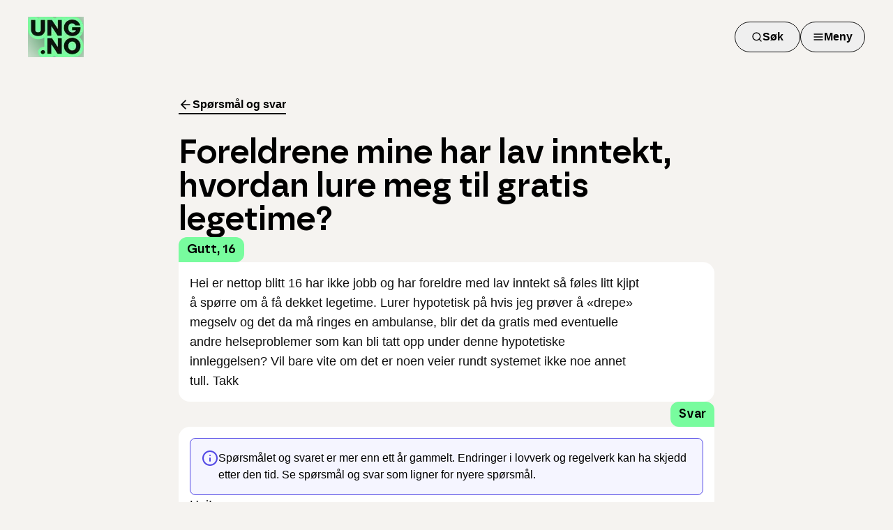

--- FILE ---
content_type: application/javascript; charset=UTF-8
request_url: https://www.ung.no/_next/static/chunks/417af6df2721006a.js
body_size: 12661
content:
(globalThis.TURBOPACK||(globalThis.TURBOPACK=[])).push(["object"==typeof document?document.currentScript:void 0,19742,e=>{"use strict";var t=e.i(43476),r=e.i(71645),n=e.i(31959),o=e.i(90873),i=e.i(84607),a=e.i(75157),l=e.i(91918);let s=({ref:e,className:r,children:n,asChild:o=!1,...i})=>{let s=o?l.Slot:"div";return(0,t.jsx)(s,{ref:e,className:(0,a.cn)("flex flex-col rounded-2xl bg-green-200 p-6",r),...i,children:n})},d=({total:e=0,votes:n=0,percentageText:o=!0,decimalPlaces:i=0,ref:s,className:d,asChild:c=!1,...u})=>{let[f,p]=r.default.useState(0);r.default.useEffect(()=>{let t=Number((0!==e?n/e*100:0).toFixed(i));setTimeout(()=>p(t),0)},[e,n,i]);let h=c?l.Slot:"div";return(0,t.jsxs)(h,{ref:s,className:(0,a.cn)("flex",d),...u,children:[(0,t.jsx)("div",{className:(0,a.cn)("h-6 w-full rounded-sm border-2 border-white bg-white",d),children:(0,t.jsx)("div",{className:"flex h-full items-center justify-end rounded-sm bg-green-700 transition-all duration-300 ease-in-out",style:{width:`${f}%`}})}),o&&(0,t.jsx)("div",{className:"ml-4 w-10",children:`${f}%`})]})};var c=e.i(95187),u=(0,c.createServerReference)("704fd0c41ba1eab8e8037f96162937b04debbf3c0a",c.callServer,void 0,c.findSourceMapURL,"postVote"),f=e.i(33673),p=(0,c.createServerReference)("402dd6bcddee60f81ade7576eed3b15d98159fb275",c.callServer,void 0,c.findSourceMapURL,"getPollStatistics");function h({data:e,className:a}){let[l,c]=r.default.useState([]),[h,v]=r.default.useState([]),[m,y]=r.default.useState(!1),[b,g]=r.default.useState(0),[x,w]=r.default.useState([]),[k,j]=r.default.useState(!1),[C,O]=r.default.useState(!1),[R,N]=r.default.useState(void 0);async function S(){j(!0),O(!1);let t=await u(e._id,e.title,l);t?.failed&&(O(!0),j(!1))}function E(e){return l.some(t=>e._key===t._key)}function A(t){let r=e.choices.find(e=>e._key===t);r&&(N(t),c([r]))}return r.default.useEffect(()=>{!async function(){v(await p(e._id))}()},[e._id]),m?(0,t.jsx)(function({className:r}){return(0,t.jsxs)(s,{className:r,children:[(0,t.jsxs)("div",{className:"flex flex-col gap-4",children:[(0,t.jsx)("h2",{className:"font-semibold",children:e.title}),!C&&x.map(e=>(0,t.jsxs)("div",{className:"flex flex-1 flex-col gap-2",children:[(0,t.jsx)(d,{total:b,votes:e.total}),e.title," (",e.total,")"]},e._key)),C&&(0,t.jsx)(n.Alert,{variant:"error",children:(0,t.jsx)(n.AlertDescription,{children:"Det oppstod en feil under innsendelse av stemme. Vennligst prøv igjen."})})]}),!k&&(0,t.jsx)(o.Button,{onClick:()=>{y(!1)},className:"mt-2 max-w-fit hover:bg-green-300",variant:"secondary",children:"Tilbake"})]})},{className:a}):(0,t.jsx)(function({className:r}){return(0,t.jsx)(s,{className:r,children:(0,t.jsxs)("fieldset",{className:"flex flex-col gap-4",children:[(0,t.jsx)("legend",{id:e._id+"-legend",className:"pb-3 font-semibold",children:e.title}),"checkbox"===e.choiceType&&e.choices.map(r=>(0,t.jsxs)("label",{htmlFor:r._key,className:"flex items-center gap-2","aria-label":r.title,id:r._key+"-label",children:[(0,t.jsx)(i.Checkbox,{id:r._key,"aria-labelledby":r._key+"-label",checked:E(r),disabled:!E(r)&&l.length>=e.maxNumberOfSelectedChoices,onCheckedChange:t=>{t?!(l.length>=e.maxNumberOfSelectedChoices)&&c(e=>[...e,r]):c(e=>e.filter(e=>e._key!==r._key))}})," ",r.title]},r._key)),"radio"===e.choiceType&&(0,t.jsx)(f.RadioGroup,{onValueChange:A,value:R,"aria-labelledby":e._id+"-legend",children:e.choices.map(e=>(0,t.jsxs)("div",{className:"flex items-center space-x-2",children:[(0,t.jsx)(f.RadioGroupItem,{id:e._key,value:e._key,"aria-labelledby":e._key+"-label"}),(0,t.jsx)("label",{htmlFor:e._key,id:e._key+"-label",children:e.title})]},e._key))}),(0,t.jsx)(o.Button,{onClick:()=>{0!==l.length&&S();let t=e.choices.map(e=>{let t=l.some(t=>t._key===e._key),r=h.find(t=>t.key===e._key),n=r?r.total:0;return t?{...e,total:n+1}:{...e,total:n}});w(t),g(t.reduce((e,t)=>e+t.total,0)),y(!0)},className:"mt-2 max-w-fit hover:bg-green-300",variant:"secondary",children:0!==l.length?"Stem":"Se resultat"})]})})},{className:a})}e.s(["Poll",()=>h],19742)},41319,e=>{"use strict";var t=e.i(43476),r=e.i(75157);let n=({className:e,ref:n,...o})=>(0,t.jsxs)("svg",{ref:n,...o,className:(0,r.cn)("",e),fill:"currentColor","aria-hidden":"true",width:"24",height:"24",viewBox:"0 0 24 24",xmlns:"http://www.w3.org/2000/svg",children:[(0,t.jsx)("path",{d:"M13.6227 3.10308C12.6906 3.9201 12.1433 4.92749 12.1036 6.18474C12.1036 6.20419 12.1043 6.22364 12.105 6.2429C12.1066 6.29041 12.1081 6.33675 12.0997 6.37908C12.0719 6.58135 12.1552 6.63687 12.3535 6.63291C13.1586 6.62497 13.8606 6.36718 14.4754 5.84365C15.6136 4.87593 16.1649 3.64644 16.153 2.15519C16.1491 2.00448 16.0935 1.98465 15.9587 2.00844C15.0861 2.17105 14.2969 2.51214 13.6227 3.10308Z"}),(0,t.jsx)("path",{d:"M10.9442 7.35547C10.3112 7.11697 9.67331 6.87664 8.91451 6.89884C7.91109 6.88298 6.96319 7.232 6.13031 7.87847C5.23794 8.57253 4.66286 9.49267 4.32971 10.5675C3.91724 11.8803 3.9331 13.2168 4.15123 14.5613C4.32574 15.648 4.647 16.6951 5.09516 17.6866C5.70594 19.0549 6.52296 20.2884 7.62553 21.3195C8.27597 21.9303 9.01366 22.1445 9.8862 21.9026C10.1458 21.8313 10.3948 21.7362 10.6439 21.6409C10.8248 21.5718 11.0058 21.5026 11.191 21.4425C12.0319 21.1728 12.8687 21.1212 13.7174 21.3989C13.8952 21.4581 14.0692 21.5265 14.2429 21.5947C14.4992 21.6954 14.7551 21.7959 15.0223 21.8669C15.8988 22.0969 16.6841 21.966 17.3781 21.3751C17.6875 21.1093 17.9532 20.8 18.215 20.4827C19.0875 19.4238 19.7538 18.2458 20.2258 16.9568C20.2932 16.7704 20.2575 16.6872 20.0751 16.5959C18.6632 15.8781 17.8263 14.7438 17.6518 13.1613C17.4535 11.3805 18.096 9.9567 19.5674 8.92155C19.7657 8.78274 19.7776 8.76291 19.619 8.57253C18.7108 7.46599 17.517 6.91867 16.109 6.83142C15.3554 6.78383 14.6296 6.9623 13.9237 7.22406C13.5191 7.37477 13.1186 7.52152 12.714 7.66827C12.48 7.75552 12.2421 7.78725 11.9962 7.71982C11.6828 7.63654 11.3814 7.52152 11.08 7.40651C11.0347 7.38957 10.9895 7.37252 10.9442 7.35547Z"})]});n.displayName="Apple";let o=({className:e,ref:n,...o})=>(0,t.jsx)("svg",{ref:n,...o,className:(0,r.cn)("",e),fill:"currentColor","aria-hidden":"true",width:"18",height:"20",viewBox:"0 0 18 20",xmlns:"http://www.w3.org/2000/svg",children:(0,t.jsx)("path",{d:"M0.907193 0.0134398C1.27851 -0.0347702 1.65504 0.0475956 1.97232 0.246436L12.79 6.39588L10.0523 9.16687L0.907193 0.0134398ZM0.0750624 0.84557C0.0228932 1.02673 -0.00234096 1.21459 0.000170584 1.4031V18.5949C-0.00234096 18.7834 0.0228932 18.9713 0.0750624 19.1524L9.22849 9.999L0.0750624 0.84557ZM10.0606 10.8311L0.907193 19.9846C1.27869 20.0371 1.6567 19.9544 1.97232 19.7516L12.79 13.6021L10.0606 10.8311ZM17.1504 8.88395L13.8718 7.01998L10.8761 9.999L13.8635 12.9863L17.142 11.1224C18.2238 10.5066 18.2238 9.4914 17.142 8.87562L17.1504 8.88395Z"})});o.displayName="GooglePlay";var i=e.i(23443),a=e.i(90873),l=e.i(22016),s=e.i(90884);function d({urls:e,serviceName:r,serviceType:d}){let c=r??"tjenesten";return e&&0!==e.length?(0,t.jsx)("div",{className:"flex flex-wrap gap-2",children:e.map(e=>{let r,u;if(!e.url)return null;switch(e.type){case 1:r=(0,t.jsx)(i.ArrowUpRight,{}),u="Vis i nettleser";break;case 2:r=(0,t.jsx)(o,{}),u="Last ned fra Google Play";break;case 3:r=(0,t.jsx)(n,{}),u="Last ned fra App Store";break;default:return null}return(0,t.jsx)(a.Button,{asChild:!0,className:"whitespace-nowrap [&_svg]:size-5",children:(0,t.jsx)(l.default,{onClick:()=>{"selvhjelp"===d&&(1===e.type?(0,s.trackSelfHelpOpenInBrowser)(c):(0,s.trackSelfHelpDownload)(c))},href:e.url,target:"_blank",rel:"noopener noreferrer","aria-label":u+" for "+c,children:1===e.type?(0,t.jsxs)(t.Fragment,{children:[u,r]}):(0,t.jsxs)(t.Fragment,{children:[r,u]})})},e._key)})}):null}e.s(["ServiceButtons",()=>d],41319)},23443,e=>{"use strict";var t=e.i(71645),r=e.i(45009);function n(){return(n=Object.assign||function(e){for(var t=1;t<arguments.length;t++){var r=arguments[t];for(var n in r)Object.prototype.hasOwnProperty.call(r,n)&&(e[n]=r[n])}return e}).apply(this,arguments)}var o=(0,t.forwardRef)(function(e,r){var o=e.color,i=e.size,a=void 0===i?24:i,l=function(e,t){if(null==e)return{};var r,n,o=function(e,t){if(null==e)return{};var r,n,o={},i=Object.keys(e);for(n=0;n<i.length;n++)r=i[n],t.indexOf(r)>=0||(o[r]=e[r]);return o}(e,t);if(Object.getOwnPropertySymbols){var i=Object.getOwnPropertySymbols(e);for(n=0;n<i.length;n++)r=i[n],!(t.indexOf(r)>=0)&&Object.prototype.propertyIsEnumerable.call(e,r)&&(o[r]=e[r])}return o}(e,["color","size"]);return t.default.createElement("svg",n({ref:r,xmlns:"http://www.w3.org/2000/svg",width:a,height:a,viewBox:"0 0 24 24",fill:"none",stroke:void 0===o?"currentColor":o,strokeWidth:"2",strokeLinecap:"round",strokeLinejoin:"round"},l),t.default.createElement("line",{x1:"7",y1:"17",x2:"17",y2:"7"}),t.default.createElement("polyline",{points:"7 7 17 7 17 17"}))});o.propTypes={color:r.default.string,size:r.default.oneOfType([r.default.string,r.default.number])},o.displayName="ArrowUpRight",e.s(["ArrowUpRight",0,o],23443)},75830,86318,e=>{"use strict";var t=e.i(71645),r=e.i(30030),n=e.i(20783),o=e.i(91918),i=e.i(43476);function a(e){let a=e+"CollectionProvider",[l,s]=(0,r.createContextScope)(a),[d,c]=l(a,{collectionRef:{current:null},itemMap:new Map}),u=e=>{let{scope:r,children:n}=e,o=t.default.useRef(null),a=t.default.useRef(new Map).current;return(0,i.jsx)(d,{scope:r,itemMap:a,collectionRef:o,children:n})};u.displayName=a;let f=e+"CollectionSlot",p=(0,o.createSlot)(f),h=t.default.forwardRef((e,t)=>{let{scope:r,children:o}=e,a=c(f,r),l=(0,n.useComposedRefs)(t,a.collectionRef);return(0,i.jsx)(p,{ref:l,children:o})});h.displayName=f;let v=e+"CollectionItemSlot",m="data-radix-collection-item",y=(0,o.createSlot)(v),b=t.default.forwardRef((e,r)=>{let{scope:o,children:a,...l}=e,s=t.default.useRef(null),d=(0,n.useComposedRefs)(r,s),u=c(v,o);return t.default.useEffect(()=>(u.itemMap.set(s,{ref:s,...l}),()=>void u.itemMap.delete(s))),(0,i.jsx)(y,{...{[m]:""},ref:d,children:a})});return b.displayName=v,[{Provider:u,Slot:h,ItemSlot:b},function(r){let n=c(e+"CollectionConsumer",r);return t.default.useCallback(()=>{let e=n.collectionRef.current;if(!e)return[];let t=Array.from(e.querySelectorAll(`[${m}]`));return Array.from(n.itemMap.values()).sort((e,r)=>t.indexOf(e.ref.current)-t.indexOf(r.ref.current))},[n.collectionRef,n.itemMap])},s]}var l=new WeakMap;function s(e,t){var r,n;let o,i,a;if("at"in Array.prototype)return Array.prototype.at.call(e,t);let l=(r=e,n=t,o=r.length,(a=(i=d(n))>=0?i:o+i)<0||a>=o?-1:a);return -1===l?void 0:e[l]}function d(e){return e!=e||0===e?0:Math.trunc(e)}(class e extends Map{#e;constructor(e){super(e),this.#e=[...super.keys()],l.set(this,!0)}set(e,t){return l.get(this)&&(this.has(e)?this.#e[this.#e.indexOf(e)]=e:this.#e.push(e)),super.set(e,t),this}insert(e,t,r){let n,o=this.has(t),i=this.#e.length,a=d(e),l=a>=0?a:i+a,s=l<0||l>=i?-1:l;if(s===this.size||o&&s===this.size-1||-1===s)return this.set(t,r),this;let c=this.size+ +!o;a<0&&l++;let u=[...this.#e],f=!1;for(let e=l;e<c;e++)if(l===e){let i=u[e];u[e]===t&&(i=u[e+1]),o&&this.delete(t),n=this.get(i),this.set(t,r)}else{f||u[e-1]!==t||(f=!0);let r=u[f?e:e-1],o=n;n=this.get(r),this.delete(r),this.set(r,o)}return this}with(t,r,n){let o=new e(this);return o.insert(t,r,n),o}before(e){let t=this.#e.indexOf(e)-1;if(!(t<0))return this.entryAt(t)}setBefore(e,t,r){let n=this.#e.indexOf(e);return -1===n?this:this.insert(n,t,r)}after(e){let t=this.#e.indexOf(e);if(-1!==(t=-1===t||t===this.size-1?-1:t+1))return this.entryAt(t)}setAfter(e,t,r){let n=this.#e.indexOf(e);return -1===n?this:this.insert(n+1,t,r)}first(){return this.entryAt(0)}last(){return this.entryAt(-1)}clear(){return this.#e=[],super.clear()}delete(e){let t=super.delete(e);return t&&this.#e.splice(this.#e.indexOf(e),1),t}deleteAt(e){let t=this.keyAt(e);return void 0!==t&&this.delete(t)}at(e){let t=s(this.#e,e);if(void 0!==t)return this.get(t)}entryAt(e){let t=s(this.#e,e);if(void 0!==t)return[t,this.get(t)]}indexOf(e){return this.#e.indexOf(e)}keyAt(e){return s(this.#e,e)}from(e,t){let r=this.indexOf(e);if(-1===r)return;let n=r+t;return n<0&&(n=0),n>=this.size&&(n=this.size-1),this.at(n)}keyFrom(e,t){let r=this.indexOf(e);if(-1===r)return;let n=r+t;return n<0&&(n=0),n>=this.size&&(n=this.size-1),this.keyAt(n)}find(e,t){let r=0;for(let n of this){if(Reflect.apply(e,t,[n,r,this]))return n;r++}}findIndex(e,t){let r=0;for(let n of this){if(Reflect.apply(e,t,[n,r,this]))return r;r++}return -1}filter(t,r){let n=[],o=0;for(let e of this)Reflect.apply(t,r,[e,o,this])&&n.push(e),o++;return new e(n)}map(t,r){let n=[],o=0;for(let e of this)n.push([e[0],Reflect.apply(t,r,[e,o,this])]),o++;return new e(n)}reduce(...e){let[t,r]=e,n=0,o=r??this.at(0);for(let r of this)o=0===n&&1===e.length?r:Reflect.apply(t,this,[o,r,n,this]),n++;return o}reduceRight(...e){let[t,r]=e,n=r??this.at(-1);for(let r=this.size-1;r>=0;r--){let o=this.at(r);n=r===this.size-1&&1===e.length?o:Reflect.apply(t,this,[n,o,r,this])}return n}toSorted(t){return new e([...this.entries()].sort(t))}toReversed(){let t=new e;for(let e=this.size-1;e>=0;e--){let r=this.keyAt(e),n=this.get(r);t.set(r,n)}return t}toSpliced(...t){let r=[...this.entries()];return r.splice(...t),new e(r)}slice(t,r){let n=new e,o=this.size-1;if(void 0===t)return n;t<0&&(t+=this.size),void 0!==r&&r>0&&(o=r-1);for(let e=t;e<=o;e++){let t=this.keyAt(e),r=this.get(t);n.set(t,r)}return n}every(e,t){let r=0;for(let n of this){if(!Reflect.apply(e,t,[n,r,this]))return!1;r++}return!0}some(e,t){let r=0;for(let n of this){if(Reflect.apply(e,t,[n,r,this]))return!0;r++}return!1}}),e.s(["createCollection",()=>a],75830);var c=t.createContext(void 0);function u(e){let r=t.useContext(c);return e||r||"ltr"}e.s(["useDirection",()=>u],86318)},99247,e=>{"use strict";var t=e.i(43476),r=e.i(71645),n=e.i(30030),o=e.i(75830),i=e.i(20783),a=e.i(81140),l=e.i(69340),s=e.i(48425),d=e.i(34620),c=e.i(96626),u=e.i(10772),f="Collapsible",[p,h]=(0,n.createContextScope)(f),[v,m]=p(f),y=r.forwardRef((e,n)=>{let{__scopeCollapsible:o,open:i,defaultOpen:a,disabled:d,onOpenChange:c,...p}=e,[h,m]=(0,l.useControllableState)({prop:i,defaultProp:a??!1,onChange:c,caller:f});return(0,t.jsx)(v,{scope:o,disabled:d,contentId:(0,u.useId)(),open:h,onOpenToggle:r.useCallback(()=>m(e=>!e),[m]),children:(0,t.jsx)(s.Primitive.div,{"data-state":j(h),"data-disabled":d?"":void 0,...p,ref:n})})});y.displayName=f;var b="CollapsibleTrigger",g=r.forwardRef((e,r)=>{let{__scopeCollapsible:n,...o}=e,i=m(b,n);return(0,t.jsx)(s.Primitive.button,{type:"button","aria-controls":i.contentId,"aria-expanded":i.open||!1,"data-state":j(i.open),"data-disabled":i.disabled?"":void 0,disabled:i.disabled,...o,ref:r,onClick:(0,a.composeEventHandlers)(e.onClick,i.onOpenToggle)})});g.displayName=b;var x="CollapsibleContent",w=r.forwardRef((e,r)=>{let{forceMount:n,...o}=e,i=m(x,e.__scopeCollapsible);return(0,t.jsx)(c.Presence,{present:n||i.open,children:({present:e})=>(0,t.jsx)(k,{...o,ref:r,present:e})})});w.displayName=x;var k=r.forwardRef((e,n)=>{let{__scopeCollapsible:o,present:a,children:l,...c}=e,u=m(x,o),[f,p]=r.useState(a),h=r.useRef(null),v=(0,i.useComposedRefs)(n,h),y=r.useRef(0),b=y.current,g=r.useRef(0),w=g.current,k=u.open||f,C=r.useRef(k),O=r.useRef(void 0);return r.useEffect(()=>{let e=requestAnimationFrame(()=>C.current=!1);return()=>cancelAnimationFrame(e)},[]),(0,d.useLayoutEffect)(()=>{let e=h.current;if(e){O.current=O.current||{transitionDuration:e.style.transitionDuration,animationName:e.style.animationName},e.style.transitionDuration="0s",e.style.animationName="none";let t=e.getBoundingClientRect();y.current=t.height,g.current=t.width,C.current||(e.style.transitionDuration=O.current.transitionDuration,e.style.animationName=O.current.animationName),p(a)}},[u.open,a]),(0,t.jsx)(s.Primitive.div,{"data-state":j(u.open),"data-disabled":u.disabled?"":void 0,id:u.contentId,hidden:!k,...c,ref:v,style:{"--radix-collapsible-content-height":b?`${b}px`:void 0,"--radix-collapsible-content-width":w?`${w}px`:void 0,...e.style},children:k&&l})});function j(e){return e?"open":"closed"}var C=e.i(86318),O="Accordion",R=["Home","End","ArrowDown","ArrowUp","ArrowLeft","ArrowRight"],[N,S,E]=(0,o.createCollection)(O),[A,P]=(0,n.createContextScope)(O,[E,h]),I=h(),L=r.default.forwardRef((e,r)=>{let{type:n,...o}=e;return(0,t.jsx)(N.Provider,{scope:e.__scopeAccordion,children:"multiple"===n?(0,t.jsx)(B,{...o,ref:r}):(0,t.jsx)(M,{...o,ref:r})})});L.displayName=O;var[z,T]=A(O),[_,D]=A(O,{collapsible:!1}),M=r.default.forwardRef((e,n)=>{let{value:o,defaultValue:i,onValueChange:a=()=>{},collapsible:s=!1,...d}=e,[c,u]=(0,l.useControllableState)({prop:o,defaultProp:i??"",onChange:a,caller:O});return(0,t.jsx)(z,{scope:e.__scopeAccordion,value:r.default.useMemo(()=>c?[c]:[],[c]),onItemOpen:u,onItemClose:r.default.useCallback(()=>s&&u(""),[s,u]),children:(0,t.jsx)(_,{scope:e.__scopeAccordion,collapsible:s,children:(0,t.jsx)(G,{...d,ref:n})})})}),B=r.default.forwardRef((e,n)=>{let{value:o,defaultValue:i,onValueChange:a=()=>{},...s}=e,[d,c]=(0,l.useControllableState)({prop:o,defaultProp:i??[],onChange:a,caller:O}),u=r.default.useCallback(e=>c((t=[])=>[...t,e]),[c]),f=r.default.useCallback(e=>c((t=[])=>t.filter(t=>t!==e)),[c]);return(0,t.jsx)(z,{scope:e.__scopeAccordion,value:d,onItemOpen:u,onItemClose:f,children:(0,t.jsx)(_,{scope:e.__scopeAccordion,collapsible:!0,children:(0,t.jsx)(G,{...s,ref:n})})})}),[F,H]=A(O),G=r.default.forwardRef((e,n)=>{let{__scopeAccordion:o,disabled:l,dir:d,orientation:c="vertical",...u}=e,f=r.default.useRef(null),p=(0,i.useComposedRefs)(f,n),h=S(o),v="ltr"===(0,C.useDirection)(d),m=(0,a.composeEventHandlers)(e.onKeyDown,e=>{if(!R.includes(e.key))return;let t=e.target,r=h().filter(e=>!e.ref.current?.disabled),n=r.findIndex(e=>e.ref.current===t),o=r.length;if(-1===n)return;e.preventDefault();let i=n,a=o-1,l=()=>{(i=n+1)>a&&(i=0)},s=()=>{(i=n-1)<0&&(i=a)};switch(e.key){case"Home":i=0;break;case"End":i=a;break;case"ArrowRight":"horizontal"===c&&(v?l():s());break;case"ArrowDown":"vertical"===c&&l();break;case"ArrowLeft":"horizontal"===c&&(v?s():l());break;case"ArrowUp":"vertical"===c&&s()}let d=i%o;r[d].ref.current?.focus()});return(0,t.jsx)(F,{scope:o,disabled:l,direction:d,orientation:c,children:(0,t.jsx)(N.Slot,{scope:o,children:(0,t.jsx)(s.Primitive.div,{...u,"data-orientation":c,ref:p,onKeyDown:l?void 0:m})})})}),K="AccordionItem",[U,W]=A(K),V=r.default.forwardRef((e,r)=>{let{__scopeAccordion:n,value:o,...i}=e,a=H(K,n),l=T(K,n),s=I(n),d=(0,u.useId)(),c=o&&l.value.includes(o)||!1,f=a.disabled||e.disabled;return(0,t.jsx)(U,{scope:n,open:c,disabled:f,triggerId:d,children:(0,t.jsx)(y,{"data-orientation":a.orientation,"data-state":Y(c),...s,...i,ref:r,disabled:f,open:c,onOpenChange:e=>{e?l.onItemOpen(o):l.onItemClose(o)}})})});V.displayName=K;var q="AccordionHeader",Z=r.default.forwardRef((e,r)=>{let{__scopeAccordion:n,...o}=e,i=H(O,n),a=W(q,n);return(0,t.jsx)(s.Primitive.h3,{"data-orientation":i.orientation,"data-state":Y(a.open),"data-disabled":a.disabled?"":void 0,...o,ref:r})});Z.displayName=q;var $="AccordionTrigger",X=r.default.forwardRef((e,r)=>{let{__scopeAccordion:n,...o}=e,i=H(O,n),a=W($,n),l=D($,n),s=I(n);return(0,t.jsx)(N.ItemSlot,{scope:n,children:(0,t.jsx)(g,{"aria-disabled":a.open&&!l.collapsible||void 0,"data-orientation":i.orientation,id:a.triggerId,...s,...o,ref:r})})});X.displayName=$;var J="AccordionContent",Q=r.default.forwardRef((e,r)=>{let{__scopeAccordion:n,...o}=e,i=H(O,n),a=W(J,n),l=I(n);return(0,t.jsx)(w,{role:"region","aria-labelledby":a.triggerId,"data-orientation":i.orientation,...l,...o,ref:r,style:{"--radix-accordion-content-height":"var(--radix-collapsible-content-height)","--radix-accordion-content-width":"var(--radix-collapsible-content-width)",...e.style}})});function Y(e){return e?"open":"closed"}Q.displayName=J;var ee=e.i(75157),et=e.i(45009);function er(){return(er=Object.assign||function(e){for(var t=1;t<arguments.length;t++){var r=arguments[t];for(var n in r)Object.prototype.hasOwnProperty.call(r,n)&&(e[n]=r[n])}return e}).apply(this,arguments)}var en=(0,r.forwardRef)(function(e,t){var n=e.color,o=e.size,i=void 0===o?24:o,a=function(e,t){if(null==e)return{};var r,n,o=function(e,t){if(null==e)return{};var r,n,o={},i=Object.keys(e);for(n=0;n<i.length;n++)r=i[n],t.indexOf(r)>=0||(o[r]=e[r]);return o}(e,t);if(Object.getOwnPropertySymbols){var i=Object.getOwnPropertySymbols(e);for(n=0;n<i.length;n++)r=i[n],!(t.indexOf(r)>=0)&&Object.prototype.propertyIsEnumerable.call(e,r)&&(o[r]=e[r])}return o}(e,["color","size"]);return r.default.createElement("svg",er({ref:t,xmlns:"http://www.w3.org/2000/svg",width:i,height:i,viewBox:"0 0 24 24",fill:"none",stroke:void 0===n?"currentColor":n,strokeWidth:"2",strokeLinecap:"round",strokeLinejoin:"round"},a),r.default.createElement("polyline",{points:"6 9 12 15 18 9"}))});en.propTypes={color:et.default.string,size:et.default.oneOfType([et.default.string,et.default.number])},en.displayName="ChevronDown";let eo=r.forwardRef(({className:e,...r},n)=>(0,t.jsx)(L,{ref:n,className:(0,ee.cn)("flex flex-col gap-3 sm:gap-4",e),...r}));eo.displayName="Accordion";let ei=r.forwardRef(({className:e,...r},n)=>(0,t.jsx)(V,{ref:n,className:(0,ee.cn)("",e),...r}));ei.displayName="AccordionItem";let ea=r.forwardRef(({className:e,children:r,...n},o)=>(0,t.jsx)(Z,{className:"flex",children:(0,t.jsxs)(X,{ref:o,className:(0,ee.cn)("flex flex-1 items-center justify-between rounded-2xl bg-brown-50 p-3 transition-[border-radius] hover:outline-base-dark focus-visible:outline-base-dark data-[state=open]:rounded-b-none data-[state=closed]:delay-200 data-[state=open]:duration-0 sm:p-4 sm:text-xl [&[data-state=open]>svg]:rotate-180",e),...n,children:[r,(0,t.jsx)(en,{className:"h-7 w-7 shrink-0 transition-transform duration-200"})]})}));ea.displayName=X.displayName;let el=r.forwardRef(({className:e,children:r,...n},o)=>(0,t.jsx)(Q,{ref:o,className:"overflow-hidden data-[state=closed]:animate-accordion-up data-[state=open]:animate-accordion-down",...n,children:(0,t.jsx)("div",{className:(0,ee.cn)("rounded-bl-2xl rounded-br-2xl bg-brown-50 px-3 py-4 sm:px-4",e),children:r})}));el.displayName=Q.displayName,e.s(["Accordion",()=>eo,"AccordionContent",()=>el,"AccordionItem",()=>ei,"AccordionTrigger",()=>ea],99247)},31959,e=>{"use strict";var t=e.i(43476),r=e.i(25913),n=e.i(75157),o=e.i(71645),i=e.i(45009);function a(){return(a=Object.assign||function(e){for(var t=1;t<arguments.length;t++){var r=arguments[t];for(var n in r)Object.prototype.hasOwnProperty.call(r,n)&&(e[n]=r[n])}return e}).apply(this,arguments)}var l=(0,o.forwardRef)(function(e,t){var r=e.color,n=e.size,i=void 0===n?24:n,l=function(e,t){if(null==e)return{};var r,n,o=function(e,t){if(null==e)return{};var r,n,o={},i=Object.keys(e);for(n=0;n<i.length;n++)r=i[n],t.indexOf(r)>=0||(o[r]=e[r]);return o}(e,t);if(Object.getOwnPropertySymbols){var i=Object.getOwnPropertySymbols(e);for(n=0;n<i.length;n++)r=i[n],!(t.indexOf(r)>=0)&&Object.prototype.propertyIsEnumerable.call(e,r)&&(o[r]=e[r])}return o}(e,["color","size"]);return o.default.createElement("svg",a({ref:t,xmlns:"http://www.w3.org/2000/svg",width:i,height:i,viewBox:"0 0 24 24",fill:"none",stroke:void 0===r?"currentColor":r,strokeWidth:"2",strokeLinecap:"round",strokeLinejoin:"round"},l),o.default.createElement("polygon",{points:"7.86 2 16.14 2 22 7.86 22 16.14 16.14 22 7.86 22 2 16.14 2 7.86 7.86 2"}),o.default.createElement("line",{x1:"12",y1:"8",x2:"12",y2:"12"}),o.default.createElement("line",{x1:"12",y1:"16",x2:"12.01",y2:"16"}))});function s(){return(s=Object.assign||function(e){for(var t=1;t<arguments.length;t++){var r=arguments[t];for(var n in r)Object.prototype.hasOwnProperty.call(r,n)&&(e[n]=r[n])}return e}).apply(this,arguments)}l.propTypes={color:i.default.string,size:i.default.oneOfType([i.default.string,i.default.number])},l.displayName="AlertOctagon";var d=(0,o.forwardRef)(function(e,t){var r=e.color,n=e.size,i=void 0===n?24:n,a=function(e,t){if(null==e)return{};var r,n,o=function(e,t){if(null==e)return{};var r,n,o={},i=Object.keys(e);for(n=0;n<i.length;n++)r=i[n],t.indexOf(r)>=0||(o[r]=e[r]);return o}(e,t);if(Object.getOwnPropertySymbols){var i=Object.getOwnPropertySymbols(e);for(n=0;n<i.length;n++)r=i[n],!(t.indexOf(r)>=0)&&Object.prototype.propertyIsEnumerable.call(e,r)&&(o[r]=e[r])}return o}(e,["color","size"]);return o.default.createElement("svg",s({ref:t,xmlns:"http://www.w3.org/2000/svg",width:i,height:i,viewBox:"0 0 24 24",fill:"none",stroke:void 0===r?"currentColor":r,strokeWidth:"2",strokeLinecap:"round",strokeLinejoin:"round"},a),o.default.createElement("path",{d:"M10.29 3.86L1.82 18a2 2 0 0 0 1.71 3h16.94a2 2 0 0 0 1.71-3L13.71 3.86a2 2 0 0 0-3.42 0z"}),o.default.createElement("line",{x1:"12",y1:"9",x2:"12",y2:"13"}),o.default.createElement("line",{x1:"12",y1:"17",x2:"12.01",y2:"17"}))});function c(){return(c=Object.assign||function(e){for(var t=1;t<arguments.length;t++){var r=arguments[t];for(var n in r)Object.prototype.hasOwnProperty.call(r,n)&&(e[n]=r[n])}return e}).apply(this,arguments)}d.propTypes={color:i.default.string,size:i.default.oneOfType([i.default.string,i.default.number])},d.displayName="AlertTriangle";var u=(0,o.forwardRef)(function(e,t){var r=e.color,n=e.size,i=void 0===n?24:n,a=function(e,t){if(null==e)return{};var r,n,o=function(e,t){if(null==e)return{};var r,n,o={},i=Object.keys(e);for(n=0;n<i.length;n++)r=i[n],t.indexOf(r)>=0||(o[r]=e[r]);return o}(e,t);if(Object.getOwnPropertySymbols){var i=Object.getOwnPropertySymbols(e);for(n=0;n<i.length;n++)r=i[n],!(t.indexOf(r)>=0)&&Object.prototype.propertyIsEnumerable.call(e,r)&&(o[r]=e[r])}return o}(e,["color","size"]);return o.default.createElement("svg",c({ref:t,xmlns:"http://www.w3.org/2000/svg",width:i,height:i,viewBox:"0 0 24 24",fill:"none",stroke:void 0===r?"currentColor":r,strokeWidth:"2",strokeLinecap:"round",strokeLinejoin:"round"},a),o.default.createElement("path",{d:"M22 11.08V12a10 10 0 1 1-5.93-9.14"}),o.default.createElement("polyline",{points:"22 4 12 14.01 9 11.01"}))});function f(){return(f=Object.assign||function(e){for(var t=1;t<arguments.length;t++){var r=arguments[t];for(var n in r)Object.prototype.hasOwnProperty.call(r,n)&&(e[n]=r[n])}return e}).apply(this,arguments)}u.propTypes={color:i.default.string,size:i.default.oneOfType([i.default.string,i.default.number])},u.displayName="CheckCircle";var p=(0,o.forwardRef)(function(e,t){var r=e.color,n=e.size,i=void 0===n?24:n,a=function(e,t){if(null==e)return{};var r,n,o=function(e,t){if(null==e)return{};var r,n,o={},i=Object.keys(e);for(n=0;n<i.length;n++)r=i[n],t.indexOf(r)>=0||(o[r]=e[r]);return o}(e,t);if(Object.getOwnPropertySymbols){var i=Object.getOwnPropertySymbols(e);for(n=0;n<i.length;n++)r=i[n],!(t.indexOf(r)>=0)&&Object.prototype.propertyIsEnumerable.call(e,r)&&(o[r]=e[r])}return o}(e,["color","size"]);return o.default.createElement("svg",f({ref:t,xmlns:"http://www.w3.org/2000/svg",width:i,height:i,viewBox:"0 0 24 24",fill:"none",stroke:void 0===r?"currentColor":r,strokeWidth:"2",strokeLinecap:"round",strokeLinejoin:"round"},a),o.default.createElement("circle",{cx:"12",cy:"12",r:"10"}),o.default.createElement("line",{x1:"12",y1:"16",x2:"12",y2:"12"}),o.default.createElement("line",{x1:"12",y1:"8",x2:"12.01",y2:"8"}))});p.propTypes={color:i.default.string,size:i.default.oneOfType([i.default.string,i.default.number])},p.displayName="Info";let h=(0,r.cva)("flex w-full rounded-lg border @container",{variants:{variant:{info:"border-purple-800 bg-purple-50 [&>svg]:text-purple-800",success:"border-green-800 bg-green-50 [&>svg]:text-green-800",warning:"border-yellow-800 bg-yellow-50 [&>svg]:text-yellow-800",error:"border-red-800 bg-red-50 [&>svg]:text-red-800"}}}),v=({className:e,variant:r="info",hasIcon:o=!0,ref:i,...a})=>{let s="info"===r&&o,c="success"===r&&o,f="warning"===r&&o,v="error"===r&&o;return(0,t.jsx)("div",{ref:i,role:"alert","aria-live":"polite",className:(0,n.cn)(h({variant:r}),e),...a,children:(0,t.jsxs)("div",{className:"flex w-full gap-3 p-4 @lg:gap-5 @lg:p-6",children:[s&&(0,t.jsx)(p,{className:"h-6 w-6 text-purple-800"}),c&&(0,t.jsx)(u,{className:"h-6 w-6 text-green-800"}),f&&(0,t.jsx)(d,{className:"h-6 w-6 text-yellow-800"}),v&&(0,t.jsx)(l,{className:"h-6 w-6 text-red-800"}),(0,t.jsx)("div",{className:"flex-1",children:a.children})]})})};v.displayName="Alert";let m=({className:e,ref:r,...o})=>(0,t.jsx)("h5",{ref:r,className:(0,n.cn)("mb-1 text-lg @lg:text-xl",e),...o});m.displayName="AlertTitle";let y=({className:e,ref:r,...o})=>(0,t.jsx)("div",{ref:r,className:(0,n.cn)("text-base @lg:text-lg",e),...o});y.displayName="AlertDescription",e.s(["Alert",()=>v,"AlertDescription",()=>y,"AlertTitle",()=>m],31959)},31183,e=>{"use strict";var t=e.i(71645),r=e.i(45009);function n(){return(n=Object.assign||function(e){for(var t=1;t<arguments.length;t++){var r=arguments[t];for(var n in r)Object.prototype.hasOwnProperty.call(r,n)&&(e[n]=r[n])}return e}).apply(this,arguments)}var o=(0,t.forwardRef)(function(e,r){var o=e.color,i=e.size,a=void 0===i?24:i,l=function(e,t){if(null==e)return{};var r,n,o=function(e,t){if(null==e)return{};var r,n,o={},i=Object.keys(e);for(n=0;n<i.length;n++)r=i[n],t.indexOf(r)>=0||(o[r]=e[r]);return o}(e,t);if(Object.getOwnPropertySymbols){var i=Object.getOwnPropertySymbols(e);for(n=0;n<i.length;n++)r=i[n],!(t.indexOf(r)>=0)&&Object.prototype.propertyIsEnumerable.call(e,r)&&(o[r]=e[r])}return o}(e,["color","size"]);return t.default.createElement("svg",n({ref:r,xmlns:"http://www.w3.org/2000/svg",width:a,height:a,viewBox:"0 0 24 24",fill:"none",stroke:void 0===o?"currentColor":o,strokeWidth:"2",strokeLinecap:"round",strokeLinejoin:"round"},l),t.default.createElement("line",{x1:"5",y1:"12",x2:"19",y2:"12"}),t.default.createElement("polyline",{points:"12 5 19 12 12 19"}))});o.propTypes={color:r.default.string,size:r.default.oneOfType([r.default.string,r.default.number])},o.displayName="ArrowRight",e.s(["ArrowRight",0,o],31183)},35804,3077,e=>{"use strict";var t=e.i(71645),r=e.i(34620);function n(e){let[n,o]=t.useState(void 0);return(0,r.useLayoutEffect)(()=>{if(e){o({width:e.offsetWidth,height:e.offsetHeight});let t=new ResizeObserver(t=>{let r,n;if(!Array.isArray(t)||!t.length)return;let i=t[0];if("borderBoxSize"in i){let e=i.borderBoxSize,t=Array.isArray(e)?e[0]:e;r=t.inlineSize,n=t.blockSize}else r=e.offsetWidth,n=e.offsetHeight;o({width:r,height:n})});return t.observe(e,{box:"border-box"}),()=>t.unobserve(e)}o(void 0)},[e]),n}e.s(["useSize",()=>n],35804);var o=e.i(45009);function i(){return(i=Object.assign||function(e){for(var t=1;t<arguments.length;t++){var r=arguments[t];for(var n in r)Object.prototype.hasOwnProperty.call(r,n)&&(e[n]=r[n])}return e}).apply(this,arguments)}var a=(0,t.forwardRef)(function(e,r){var n=e.color,o=e.size,a=void 0===o?24:o,l=function(e,t){if(null==e)return{};var r,n,o=function(e,t){if(null==e)return{};var r,n,o={},i=Object.keys(e);for(n=0;n<i.length;n++)r=i[n],t.indexOf(r)>=0||(o[r]=e[r]);return o}(e,t);if(Object.getOwnPropertySymbols){var i=Object.getOwnPropertySymbols(e);for(n=0;n<i.length;n++)r=i[n],!(t.indexOf(r)>=0)&&Object.prototype.propertyIsEnumerable.call(e,r)&&(o[r]=e[r])}return o}(e,["color","size"]);return t.default.createElement("svg",i({ref:r,xmlns:"http://www.w3.org/2000/svg",width:a,height:a,viewBox:"0 0 24 24",fill:"none",stroke:void 0===n?"currentColor":n,strokeWidth:"2",strokeLinecap:"round",strokeLinejoin:"round"},l),t.default.createElement("polyline",{points:"20 6 9 17 4 12"}))});a.propTypes={color:o.default.string,size:o.default.oneOfType([o.default.string,o.default.number])},a.displayName="Check",e.s(["Check",0,a],3077)},99682,e=>{"use strict";var t=e.i(71645);function r(e){let r=t.useRef({value:e,previous:e});return t.useMemo(()=>(r.current.value!==e&&(r.current.previous=r.current.value,r.current.value=e),r.current.previous),[e])}e.s(["usePrevious",()=>r])},84607,e=>{"use strict";var t=e.i(43476),r=e.i(71645),n=e.i(20783),o=e.i(30030),i=e.i(81140),a=e.i(69340),l=e.i(99682),s=e.i(35804),d=e.i(96626),c=e.i(48425),u="Checkbox",[f,p]=(0,o.createContextScope)(u),[h,v]=f(u);function m(e){let{__scopeCheckbox:n,checked:o,children:i,defaultChecked:l,disabled:s,form:d,name:c,onCheckedChange:f,required:p,value:v="on",internal_do_not_use_render:m}=e,[y,b]=(0,a.useControllableState)({prop:o,defaultProp:l??!1,onChange:f,caller:u}),[g,x]=r.useState(null),[w,k]=r.useState(null),j=r.useRef(!1),O=!g||!!d||!!g.closest("form"),R={checked:y,disabled:s,setChecked:b,control:g,setControl:x,name:c,form:d,value:v,hasConsumerStoppedPropagationRef:j,required:p,defaultChecked:!C(l)&&l,isFormControl:O,bubbleInput:w,setBubbleInput:k};return(0,t.jsx)(h,{scope:n,...R,children:"function"==typeof m?m(R):i})}var y="CheckboxTrigger",b=r.forwardRef(({__scopeCheckbox:e,onKeyDown:o,onClick:a,...l},s)=>{let{control:d,value:u,disabled:f,checked:p,required:h,setControl:m,setChecked:b,hasConsumerStoppedPropagationRef:g,isFormControl:x,bubbleInput:w}=v(y,e),k=(0,n.useComposedRefs)(s,m),j=r.useRef(p);return r.useEffect(()=>{let e=d?.form;if(e){let t=()=>b(j.current);return e.addEventListener("reset",t),()=>e.removeEventListener("reset",t)}},[d,b]),(0,t.jsx)(c.Primitive.button,{type:"button",role:"checkbox","aria-checked":C(p)?"mixed":p,"aria-required":h,"data-state":O(p),"data-disabled":f?"":void 0,disabled:f,value:u,...l,ref:k,onKeyDown:(0,i.composeEventHandlers)(o,e=>{"Enter"===e.key&&e.preventDefault()}),onClick:(0,i.composeEventHandlers)(a,e=>{b(e=>!!C(e)||!e),w&&x&&(g.current=e.isPropagationStopped(),g.current||e.stopPropagation())})})});b.displayName=y;var g=r.forwardRef((e,r)=>{let{__scopeCheckbox:n,name:o,checked:i,defaultChecked:a,required:l,disabled:s,value:d,onCheckedChange:c,form:u,...f}=e;return(0,t.jsx)(m,{__scopeCheckbox:n,checked:i,defaultChecked:a,disabled:s,required:l,onCheckedChange:c,name:o,form:u,value:d,internal_do_not_use_render:({isFormControl:e})=>(0,t.jsxs)(t.Fragment,{children:[(0,t.jsx)(b,{...f,ref:r,__scopeCheckbox:n}),e&&(0,t.jsx)(j,{__scopeCheckbox:n})]})})});g.displayName=u;var x="CheckboxIndicator",w=r.forwardRef((e,r)=>{let{__scopeCheckbox:n,forceMount:o,...i}=e,a=v(x,n);return(0,t.jsx)(d.Presence,{present:o||C(a.checked)||!0===a.checked,children:(0,t.jsx)(c.Primitive.span,{"data-state":O(a.checked),"data-disabled":a.disabled?"":void 0,...i,ref:r,style:{pointerEvents:"none",...e.style}})})});w.displayName=x;var k="CheckboxBubbleInput",j=r.forwardRef(({__scopeCheckbox:e,...o},i)=>{let{control:a,hasConsumerStoppedPropagationRef:d,checked:u,defaultChecked:f,required:p,disabled:h,name:m,value:y,form:b,bubbleInput:g,setBubbleInput:x}=v(k,e),w=(0,n.useComposedRefs)(i,x),j=(0,l.usePrevious)(u),O=(0,s.useSize)(a);r.useEffect(()=>{if(!g)return;let e=Object.getOwnPropertyDescriptor(window.HTMLInputElement.prototype,"checked").set,t=!d.current;if(j!==u&&e){let r=new Event("click",{bubbles:t});g.indeterminate=C(u),e.call(g,!C(u)&&u),g.dispatchEvent(r)}},[g,j,u,d]);let R=r.useRef(!C(u)&&u);return(0,t.jsx)(c.Primitive.input,{type:"checkbox","aria-hidden":!0,defaultChecked:f??R.current,required:p,disabled:h,name:m,value:y,form:b,...o,tabIndex:-1,ref:w,style:{...o.style,...O,position:"absolute",pointerEvents:"none",opacity:0,margin:0,transform:"translateX(-100%)"}})});function C(e){return"indeterminate"===e}function O(e){return C(e)?"indeterminate":e?"checked":"unchecked"}j.displayName=k;var R=e.i(75157),N=e.i(3077);let S=(0,e.i(25913).cva)("data-[state=checked]:hover:-green-600 peer h-6 w-6 shrink-0 rounded-sm border-2 border-neutral-900 bg-white ring-offset-white hover:bg-green-300 focus-visible:outline-none focus-visible:ring-2 focus-visible:ring-neutral-950 focus-visible:ring-offset-2 disabled:cursor-not-allowed disabled:border-gray-600 disabled:hover:bg-inherit data-[state=checked]:border-green-700 data-[state=checked]:bg-green-700 data-[state=checked]:text-white data-[state=checked]:hover:bg-green-600 data-[state=checked]:disabled:bg-gray-600",{variants:{error:{true:"border-red-800 data-[state=checked]:border-red-800 data-[state=checked]:bg-red-800",false:""}},defaultVariants:{error:!1}}),E=r.forwardRef(({className:e,error:r=!1,...n},o)=>(0,t.jsx)(g,{ref:o,className:(0,R.cn)(S({error:r,className:e})),...n,children:(0,t.jsx)(w,{className:(0,R.cn)("flex items-center justify-center text-current"),children:(0,t.jsx)(N.Check,{className:"h-4 w-4"})})}));E.displayName=g.displayName,e.s(["Checkbox",()=>E],84607)},33673,e=>{"use strict";var t=e.i(43476),r=e.i(71645),n=e.i(81140),o=e.i(20783),i=e.i(30030),a=e.i(48425),l=e.i(75830),s=e.i(10772),d=e.i(30207),c=e.i(69340),u=e.i(86318),f="rovingFocusGroup.onEntryFocus",p={bubbles:!1,cancelable:!0},h="RovingFocusGroup",[v,m,y]=(0,l.createCollection)(h),[b,g]=(0,i.createContextScope)(h,[y]),[x,w]=b(h),k=r.forwardRef((e,r)=>(0,t.jsx)(v.Provider,{scope:e.__scopeRovingFocusGroup,children:(0,t.jsx)(v.Slot,{scope:e.__scopeRovingFocusGroup,children:(0,t.jsx)(j,{...e,ref:r})})}));k.displayName=h;var j=r.forwardRef((e,i)=>{let{__scopeRovingFocusGroup:l,orientation:s,loop:v=!1,dir:y,currentTabStopId:b,defaultCurrentTabStopId:g,onCurrentTabStopIdChange:w,onEntryFocus:k,preventScrollOnEntryFocus:j=!1,...C}=e,O=r.useRef(null),R=(0,o.useComposedRefs)(i,O),S=(0,u.useDirection)(y),[E,A]=(0,c.useControllableState)({prop:b,defaultProp:g??null,onChange:w,caller:h}),[P,I]=r.useState(!1),L=(0,d.useCallbackRef)(k),z=m(l),T=r.useRef(!1),[_,D]=r.useState(0);return r.useEffect(()=>{let e=O.current;if(e)return e.addEventListener(f,L),()=>e.removeEventListener(f,L)},[L]),(0,t.jsx)(x,{scope:l,orientation:s,dir:S,loop:v,currentTabStopId:E,onItemFocus:r.useCallback(e=>A(e),[A]),onItemShiftTab:r.useCallback(()=>I(!0),[]),onFocusableItemAdd:r.useCallback(()=>D(e=>e+1),[]),onFocusableItemRemove:r.useCallback(()=>D(e=>e-1),[]),children:(0,t.jsx)(a.Primitive.div,{tabIndex:P||0===_?-1:0,"data-orientation":s,...C,ref:R,style:{outline:"none",...e.style},onMouseDown:(0,n.composeEventHandlers)(e.onMouseDown,()=>{T.current=!0}),onFocus:(0,n.composeEventHandlers)(e.onFocus,e=>{let t=!T.current;if(e.target===e.currentTarget&&t&&!P){let t=new CustomEvent(f,p);if(e.currentTarget.dispatchEvent(t),!t.defaultPrevented){let e=z().filter(e=>e.focusable);N([e.find(e=>e.active),e.find(e=>e.id===E),...e].filter(Boolean).map(e=>e.ref.current),j)}}T.current=!1}),onBlur:(0,n.composeEventHandlers)(e.onBlur,()=>I(!1))})})}),C="RovingFocusGroupItem",O=r.forwardRef((e,o)=>{let{__scopeRovingFocusGroup:i,focusable:l=!0,active:d=!1,tabStopId:c,children:u,...f}=e,p=(0,s.useId)(),h=c||p,y=w(C,i),b=y.currentTabStopId===h,g=m(i),{onFocusableItemAdd:x,onFocusableItemRemove:k,currentTabStopId:j}=y;return r.useEffect(()=>{if(l)return x(),()=>k()},[l,x,k]),(0,t.jsx)(v.ItemSlot,{scope:i,id:h,focusable:l,active:d,children:(0,t.jsx)(a.Primitive.span,{tabIndex:b?0:-1,"data-orientation":y.orientation,...f,ref:o,onMouseDown:(0,n.composeEventHandlers)(e.onMouseDown,e=>{l?y.onItemFocus(h):e.preventDefault()}),onFocus:(0,n.composeEventHandlers)(e.onFocus,()=>y.onItemFocus(h)),onKeyDown:(0,n.composeEventHandlers)(e.onKeyDown,e=>{if("Tab"===e.key&&e.shiftKey)return void y.onItemShiftTab();if(e.target!==e.currentTarget)return;let t=function(e,t,r){var n;let o=(n=e.key,"rtl"!==r?n:"ArrowLeft"===n?"ArrowRight":"ArrowRight"===n?"ArrowLeft":n);if(!("vertical"===t&&["ArrowLeft","ArrowRight"].includes(o))&&!("horizontal"===t&&["ArrowUp","ArrowDown"].includes(o)))return R[o]}(e,y.orientation,y.dir);if(void 0!==t){if(e.metaKey||e.ctrlKey||e.altKey||e.shiftKey)return;e.preventDefault();let o=g().filter(e=>e.focusable).map(e=>e.ref.current);if("last"===t)o.reverse();else if("prev"===t||"next"===t){var r,n;"prev"===t&&o.reverse();let i=o.indexOf(e.currentTarget);o=y.loop?(r=o,n=i+1,r.map((e,t)=>r[(n+t)%r.length])):o.slice(i+1)}setTimeout(()=>N(o))}}),children:"function"==typeof u?u({isCurrentTabStop:b,hasTabStop:null!=j}):u})})});O.displayName=C;var R={ArrowLeft:"prev",ArrowUp:"prev",ArrowRight:"next",ArrowDown:"next",PageUp:"first",Home:"first",PageDown:"last",End:"last"};function N(e,t=!1){let r=document.activeElement;for(let n of e)if(n===r||(n.focus({preventScroll:t}),document.activeElement!==r))return}var S=e.i(35804),E=e.i(99682),A=e.i(96626),P="Radio",[I,L]=(0,i.createContextScope)(P),[z,T]=I(P),_=r.forwardRef((e,i)=>{let{__scopeRadio:l,name:s,checked:d=!1,required:c,disabled:u,value:f="on",onCheck:p,form:h,...v}=e,[m,y]=r.useState(null),b=(0,o.useComposedRefs)(i,e=>y(e)),g=r.useRef(!1),x=!m||h||!!m.closest("form");return(0,t.jsxs)(z,{scope:l,checked:d,disabled:u,children:[(0,t.jsx)(a.Primitive.button,{type:"button",role:"radio","aria-checked":d,"data-state":F(d),"data-disabled":u?"":void 0,disabled:u,value:f,...v,ref:b,onClick:(0,n.composeEventHandlers)(e.onClick,e=>{d||p?.(),x&&(g.current=e.isPropagationStopped(),g.current||e.stopPropagation())})}),x&&(0,t.jsx)(B,{control:m,bubbles:!g.current,name:s,value:f,checked:d,required:c,disabled:u,form:h,style:{transform:"translateX(-100%)"}})]})});_.displayName=P;var D="RadioIndicator",M=r.forwardRef((e,r)=>{let{__scopeRadio:n,forceMount:o,...i}=e,l=T(D,n);return(0,t.jsx)(A.Presence,{present:o||l.checked,children:(0,t.jsx)(a.Primitive.span,{"data-state":F(l.checked),"data-disabled":l.disabled?"":void 0,...i,ref:r})})});M.displayName=D;var B=r.forwardRef(({__scopeRadio:e,control:n,checked:i,bubbles:l=!0,...s},d)=>{let c=r.useRef(null),u=(0,o.useComposedRefs)(c,d),f=(0,E.usePrevious)(i),p=(0,S.useSize)(n);return r.useEffect(()=>{let e=c.current;if(!e)return;let t=Object.getOwnPropertyDescriptor(window.HTMLInputElement.prototype,"checked").set;if(f!==i&&t){let r=new Event("click",{bubbles:l});t.call(e,i),e.dispatchEvent(r)}},[f,i,l]),(0,t.jsx)(a.Primitive.input,{type:"radio","aria-hidden":!0,defaultChecked:i,...s,tabIndex:-1,ref:u,style:{...s.style,...p,position:"absolute",pointerEvents:"none",opacity:0,margin:0}})});function F(e){return e?"checked":"unchecked"}B.displayName="RadioBubbleInput";var H=["ArrowUp","ArrowDown","ArrowLeft","ArrowRight"],G="RadioGroup",[K,U]=(0,i.createContextScope)(G,[g,L]),W=g(),V=L(),[q,Z]=K(G),$=r.forwardRef((e,r)=>{let{__scopeRadioGroup:n,name:o,defaultValue:i,value:l,required:s=!1,disabled:d=!1,orientation:f,dir:p,loop:h=!0,onValueChange:v,...m}=e,y=W(n),b=(0,u.useDirection)(p),[g,x]=(0,c.useControllableState)({prop:l,defaultProp:i??null,onChange:v,caller:G});return(0,t.jsx)(q,{scope:n,name:o,required:s,disabled:d,value:g,onValueChange:x,children:(0,t.jsx)(k,{asChild:!0,...y,orientation:f,dir:b,loop:h,children:(0,t.jsx)(a.Primitive.div,{role:"radiogroup","aria-required":s,"aria-orientation":f,"data-disabled":d?"":void 0,dir:b,...m,ref:r})})})});$.displayName=G;var X="RadioGroupItem",J=r.forwardRef((e,i)=>{let{__scopeRadioGroup:a,disabled:l,...s}=e,d=Z(X,a),c=d.disabled||l,u=W(a),f=V(a),p=r.useRef(null),h=(0,o.useComposedRefs)(i,p),v=d.value===s.value,m=r.useRef(!1);return r.useEffect(()=>{let e=e=>{H.includes(e.key)&&(m.current=!0)},t=()=>m.current=!1;return document.addEventListener("keydown",e),document.addEventListener("keyup",t),()=>{document.removeEventListener("keydown",e),document.removeEventListener("keyup",t)}},[]),(0,t.jsx)(O,{asChild:!0,...u,focusable:!c,active:v,children:(0,t.jsx)(_,{disabled:c,required:d.required,checked:v,...f,...s,name:d.name,ref:h,onCheck:()=>d.onValueChange(s.value),onKeyDown:(0,n.composeEventHandlers)(e=>{"Enter"===e.key&&e.preventDefault()}),onFocus:(0,n.composeEventHandlers)(s.onFocus,()=>{m.current&&p.current?.click()})})})});J.displayName=X;var Q=r.forwardRef((e,r)=>{let{__scopeRadioGroup:n,...o}=e,i=V(n);return(0,t.jsx)(M,{...i,...o,ref:r})});Q.displayName="RadioGroupIndicator";var Y=e.i(45009);function ee(){return(ee=Object.assign||function(e){for(var t=1;t<arguments.length;t++){var r=arguments[t];for(var n in r)Object.prototype.hasOwnProperty.call(r,n)&&(e[n]=r[n])}return e}).apply(this,arguments)}var et=(0,r.forwardRef)(function(e,t){var n=e.color,o=e.size,i=void 0===o?24:o,a=function(e,t){if(null==e)return{};var r,n,o=function(e,t){if(null==e)return{};var r,n,o={},i=Object.keys(e);for(n=0;n<i.length;n++)r=i[n],t.indexOf(r)>=0||(o[r]=e[r]);return o}(e,t);if(Object.getOwnPropertySymbols){var i=Object.getOwnPropertySymbols(e);for(n=0;n<i.length;n++)r=i[n],!(t.indexOf(r)>=0)&&Object.prototype.propertyIsEnumerable.call(e,r)&&(o[r]=e[r])}return o}(e,["color","size"]);return r.default.createElement("svg",ee({ref:t,xmlns:"http://www.w3.org/2000/svg",width:i,height:i,viewBox:"0 0 24 24",fill:"none",stroke:void 0===n?"currentColor":n,strokeWidth:"2",strokeLinecap:"round",strokeLinejoin:"round"},a),r.default.createElement("circle",{cx:"12",cy:"12",r:"10"}))});et.propTypes={color:Y.default.string,size:Y.default.oneOfType([Y.default.string,Y.default.number])},et.displayName="Circle";var er=e.i(25913),en=e.i(75157);let eo=r.forwardRef(({className:e,error:r=!1,...n},o)=>(0,t.jsx)($,{"data-error":r,className:(0,en.cn)("group grid gap-2",e),...n,ref:o}));eo.displayName=$.displayName;let ei=(0,er.cva)("aspect-square h-5 w-5 rounded-full border-2 bg-white text-base-dark ring-offset-white hover:bg-green-300 focus:outline-none focus-visible:ring-2 focus-visible:ring-neutral-950 focus-visible:ring-offset-2 disabled:cursor-not-allowed disabled:border-gray-600 disabled:text-gray-600 data-[state=checked]:border-red-800 data-[state=checked]:hover:bg-white group-data-[error=true]:border-red-800 group-data-[error=true]:data-[state=checked]:text-red-800 group-data-[error=true]:data-[state=checked]:hover:text-red-700",{variants:{error:{false:"border-base-dark text-base-dark data-[state=checked]:border-green-700 data-[state=checked]:text-green-700 data-[state=checked]:hover:text-green-600 disabled:data-[state=checked]:border-gray-600 disabled:data-[state=checked]:text-gray-600",true:"border-red-800 data-[state=checked]:text-red-800 data-[state=checked]:hover:text-red-700"}},defaultVariants:{error:!1}}),ea=r.forwardRef(({className:e,error:r=!1,...n},o)=>(0,t.jsx)(J,{ref:o,className:(0,en.cn)(ei({error:r,className:e})),...n,children:(0,t.jsx)(Q,{className:"flex items-center justify-center",children:(0,t.jsx)(et,{className:"h-3 w-3 fill-current text-current"})})}));ea.displayName=J.displayName,e.s(["RadioGroup",()=>eo,"RadioGroupItem",()=>ea],33673)}]);